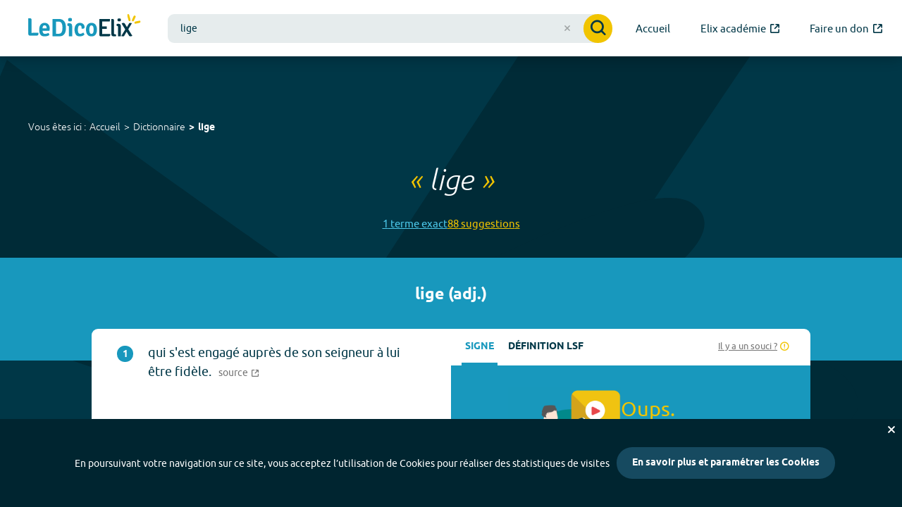

--- FILE ---
content_type: text/html; charset=utf-8
request_url: https://dico.elix-lsf.fr/dictionnaire/lige
body_size: 5484
content:
<!DOCTYPE html>
<html lang="fr" prefix="og: http://ogp.me/ns#">
<head>
	<meta charset="utf-8">
	<meta name="viewport" content="width=device-width, initial-scale=1">
	<title data-react-helmet="true">&quot;lige&quot; en LSF - Le Dico Elix</title>
	<meta data-react-helmet="true" name="description" content="Signes et définitions en LSF des différents sens du mot &quot;lige&quot;"/><meta data-react-helmet="true" name="keywords" content="lige,dictionnaire,lsf,langue,langue des signes,langage,sourd,video,vidéo,signes,définitions,dico"/><meta data-react-helmet="true" name="twitter:title" content="&quot;lige&quot; en LSF - Le Dico Elix"/><meta data-react-helmet="true" name="twitter:description" content="Signes et définitions en LSF des différents sens du mot &quot;lige&quot;"/><meta data-react-helmet="true" name="twitter:image" content="https://dico.elix-lsf.fr/images/logo-opengraph.png"/><meta data-react-helmet="true" name="og:title" content="&quot;lige&quot; en LSF - Le Dico Elix"/><meta data-react-helmet="true" name="og:description" content="Signes et définitions en LSF des différents sens du mot &quot;lige&quot;"/><meta data-react-helmet="true" name="og:image" content="https://dico.elix-lsf.fr/images/logo-opengraph.png"/>
	<meta name="og:url" content="https://dico.elix-lsf.fr/dictionnaire/lige">
	<meta name="og:locale" content="fr_FR">
	<meta name="og:site_name" content="Le Dico Elix">
	<meta name="twitter:site" content="@ElixLSF">
	<meta name="twitter:card" content="summary">
	<meta name="og:type" content="website">
	<meta name="google-site-verification" content="jijdosxfvtw8i4K0ozuUf6Qp-kP1qD0piRvDNThqigc" />
	
	<link rel="search" type="application/opensearchdescription+xml" title="Le Dico Elix" href="/opensearch.xml" />
	<link rel="icon" href="/favicons/favicon-32.png" sizes="32x32">
	<link rel="icon" href="/favicons/favicon-57.png" sizes="57x57">
	<link rel="icon" href="/favicons/favicon-76.png" sizes="76x76">
	<link rel="icon" href="/favicons/favicon-96.png" sizes="96x96">
	<link rel="icon" href="/favicons/favicon-128.png" sizes="128x128">
	<link rel="icon" href="/favicons/favicon-192.png" sizes="192x192">
	<link rel="icon" href="/favicons/favicon-228.png" sizes="228x228">
	<link rel="manifest" href="/favicons/site.webmanifest">
	<link rel="apple-touch-icon" href="/favicons/favicon-180.png" sizes="180x180">
	<link rel="mask-icon" href="/favicons/safari-pinned-tab.svg" color="#003747">
	<meta name="msapplication-TileColor" content="#2b5797">
	<meta name="msapplication-TileImage" content="/favicons/favicon-144.png">
	<meta name="msapplication-config" content="/favicons/browserconfig.xml">
	<meta name="theme-color" content="#ffffff">

	<link rel="stylesheet" href="/css/main.css" />

	<script>
		window.__PRELOADED_STATE__ = {"form":{"searchForm":{"values":{"query":"lige"}}},"menu":{"isOpened":false},"search":{"query":"lige","results":[{"name":"lige","typology":"adj.","meanings":[{"wordSigns":[],"definitionSigns":[],"definition":"qui s'est engagé auprès de son seigneur à lui être fidèle.","id":null,"word_id":183487,"source":"http://dictionnaire.sensagent.com/LIGE/fr-fr/","example":null,"illustrationImage":null,"illustrationVideo":null,"illustrationLegend":null,"thematics":null}]}],"resultsLoading":false,"suggestions":["lige","ligérien","ligament","ligamentaire","ligamenteux","ligand","ligase","ligature","ligaturer","light","ligie","lignage","lignager","ligne","lignée","ligner","ligneul","ligneur","ligneux","lignicole","lignification","lignine","lignite","lignivore","lignocellulose","lignocellulosique","ligot","ligoter","ligue","liguer","ligueur","ligule","ligulé","liguliflore","liguorien","liguoriste","ligure","Ligures","Ligurie","ligurien","Ligier Richier","ligne aérienne","ligne bissectrice","ligne courbe","ligne d'abonné numérique","ligne d'abonné numérique à débit asymétrique","ligne d'attaque","ligne de champ","ligne de chemin de fer","ligne de conduite"],"suggestionsLoading":false,"numResults":1,"numSuggestions":89,"error":null},"meaning":{"meaningId":null,"data":null,"isLoading":false,"error":null},"autocomplete":{"isLoading":false,"query":null,"data":[],"error":null},"wordList":{"isLoading":false,"letter":null,"offset":null,"thematic":null,"data":[],"total":0,"error":null},"cookieConsent":{"bannerVisible":false,"popupVisible":false,"cookieSettings":null},"thematics":{"data":null,"isLoading":false,"error":null},"thematic":{"thematicIdentifier":null,"data":null,"isLoading":false,"error":null}};
	</script>
	<script src="/js/app.bundle.js" defer></script>
</head>
<body>
	<div id="app-container"><header class="" role="banner"><nav class="accessibility-shortcuts" role="navigation" aria-label="Liens d&#x27;évitemment"><a href="#main-menu">accès au menu</a><a href="#main-content">accès au contenu</a></nav><button class="menu-button "><span class="menu-icon" aria-hidden="true"></span><span class="sr-only">menu</span></button><a class="logo" href="/"><img src="/images/logo.svg" alt="Le Dico Elix"/></a><div class="header-searchbar visible is-above-home-bar"><form class="search-form  " action="#" role="search"><div role="combobox" aria-haspopup="listbox" aria-owns="react-autowhatever-1" aria-expanded="false" class="react-autosuggest__container"><input type="search" autoComplete="off" aria-autocomplete="list" aria-controls="react-autowhatever-1" class="react-autosuggest__input" name="query" placeholder="Rechercher un mot..." value="lige"/><button type="button" class="clear-button" title="effacer la saisie"></button><div id="react-autowhatever-1" role="listbox" class="react-autosuggest__suggestions-container"></div></div><button class="button submitButton"><i class="icon icon-magnifier" aria-hidden="true"></i><span class="sr-only">Valider la recherche</span></button></form></div><nav id="main-menu" class="" role="navigation" aria-label="Menu principal"><a class="" href="/"><span>Accueil</span></a><a href="https://formation.signesdesens.org/formations" target="_blank" title="Visiter Elix académie (nouvel onglet)"><span>Elix académie</span><i class="icon icon-out" aria-hidden="true"></i></a><a href="https://www.helloasso.com/associations/fonds-de-dotation-pour-la-transition-inclusive/collectes/elix-dictionnaire-vivant-en-langue-des-signes" target="_blank" title="Faire un don (nouvel onglet)"><span>Faire un don</span><i class="icon icon-out" aria-hidden="true"></i></a></nav></header><nav class="breadcrumb" aria-label="Vous êtes ici"><div class="container"><div class="breadcrumb__inner"><h2>Vous êtes ici :</h2><ul><li><a class="" href="/">Accueil</a></li><li><a class="" href="/dictionnaire">Dictionnaire</a></li><li><a aria-current="page" class="active" href="/dictionnaire/lige">lige</a></li></ul></div></div></nav><main id="main-content" role="main"><section class="search "><section><h1>« <em>lige</em> »</h1><nav class="search__nav" aria-label="Navigation rapide vers les résultats"><a href="#results" class="results-link">1<!-- --> terme<!-- --> exact</a><a href="#suggestions" class="suggestions-link">88<!-- --> suggestion<!-- -->s</a></nav><section id="results" class="results "><section class="word"><h2 class="word__title">lige<!-- --> (<!-- -->adj.<!-- -->)</h2><div class="word__meanings"><article class="meaning-renderer"><div class="meaning-renderer__card"><div class="content"><header><strong>1</strong><h3>qui s&#x27;est engagé auprès de son seigneur à lui être fidèle.</h3><a class="source" href="http://dictionnaire.sensagent.com/LIGE/fr-fr/" title="Voir la source de la définition du mot lige (nouvel onglet)" target="_blank"><span>source</span><i class="icon icon-out" aria-hidden="true"></i></a></header></div><div class="meaning-videos"><div class="video-type-chooser button-group"><button class="button video-type-button sign-button" disabled="" title="Voir les signes en LSF">Signe</button><button class="button video-type-button definition-button" title="Voir la définition LSF">Définition LSF</button><a class="report-video" href="#" title="Signaler un problème sur la vidéo"><span>Il y a un souci ?</span><i class="icon icon-warning" aria-hidden="true"></i></a></div><div class="meaning-videos-slider"><div class="swiper-wrapper"><div class="no-video-message"><img src="/images/no-video.png" width="108" height="108" aria-hidden="true"/><div class="no-video-message__inner"><strong>Oups.</strong><p>Vous aussi, vous aimeriez voir une vidéo ici ?</p><p class="sub">On y travaille, promis.</p><a class="ask-video button" href="#">Demander la vidéo</a></div></div></div><div class="swiper-pagination"></div><div class="swiper-button-next"></div><div class="swiper-button-prev"></div></div></div></div><footer><nav class="share-links"><a class="share-twitter" href="https://twitter.com/intent/tweet?text=D%C3%A9couvrez%20les%20vid%C3%A9os%20en%20LSF%20du%20mot%20%22lige%22%20sur%20https%3A%2F%2Fdico.elix-lsf.fr%2Fdictionnaire%2Flige%2Fadj.-183487" title="Partager sur Twitter (nouvel onglet)" target="_blank"><i class="icon icon-twitter" aria-hidden="true"></i><span class="sr-only">Partager sur Twitter</span></a><a class="share-facebook" href="https://www.facebook.com/sharer/sharer.php?u=https%3A%2F%2Fdico.elix-lsf.fr%2Fdictionnaire%2Flige%2Fadj.-183487" title="Partager sur Facebook (nouvel onglet)" target="_blank"><i class="icon icon-facebook" aria-hidden="true"></i><span class="sr-only">Partager sur Facebook</span></a><a class="share-email" href="mailto:%20?body=D%C3%A9couvrez%20les%20vid%C3%A9os%20en%20LSF%20du%20mot%20%22lige%22%20sur%20https%3A%2F%2Fdico.elix-lsf.fr%2Fdictionnaire%2Flige%2Fadj.-183487" title="Partager par e-mail (ouvre votre client mail)"><i class="icon icon-email2" aria-hidden="true"></i><span class="sr-only">Partager par e-mail</span></a></nav><a class="meaning-detail-link" href="/dictionnaire/lige/adj.-183487"><span>Voir tous les signes</span><i class="icon" aria-hidden="true">+</i></a></footer></article></div></section></section><section id="suggestions" class="suggestions "><h2><span class="count">49</span> Suggestion<!-- -->s<!-- --> <br/><small>pour &quot;<em>lige</em>&quot;</small></h2><ul><li><a href="/dictionnaire/lig%C3%A9rien">ligérien</a></li><li><a href="/dictionnaire/ligament">ligament</a></li><li><a href="/dictionnaire/ligamentaire">ligamentaire</a></li><li><a href="/dictionnaire/ligamenteux">ligamenteux</a></li><li><a href="/dictionnaire/ligand">ligand</a></li><li><a href="/dictionnaire/ligase">ligase</a></li><li><a href="/dictionnaire/ligature">ligature</a></li><li><a href="/dictionnaire/ligaturer">ligaturer</a></li><li><a href="/dictionnaire/light">light</a></li><li><a href="/dictionnaire/ligie">ligie</a></li><li><a href="/dictionnaire/lignage">lignage</a></li><li><a href="/dictionnaire/lignager">lignager</a></li><li><a href="/dictionnaire/ligne">ligne</a></li><li><a href="/dictionnaire/lign%C3%A9e">lignée</a></li><li><a href="/dictionnaire/ligner">ligner</a></li><li><a href="/dictionnaire/ligneul">ligneul</a></li><li><a href="/dictionnaire/ligneur">ligneur</a></li><li><a href="/dictionnaire/ligneux">ligneux</a></li><li><a href="/dictionnaire/lignicole">lignicole</a></li><li><a href="/dictionnaire/lignification">lignification</a></li><li><a href="/dictionnaire/lignine">lignine</a></li><li><a href="/dictionnaire/lignite">lignite</a></li><li><a href="/dictionnaire/lignivore">lignivore</a></li><li><a href="/dictionnaire/lignocellulose">lignocellulose</a></li><li><a href="/dictionnaire/lignocellulosique">lignocellulosique</a></li><li><a href="/dictionnaire/ligot">ligot</a></li><li><a href="/dictionnaire/ligoter">ligoter</a></li><li><a href="/dictionnaire/ligue">ligue</a></li><li><a href="/dictionnaire/liguer">liguer</a></li><li><a href="/dictionnaire/ligueur">ligueur</a></li><li><a href="/dictionnaire/ligule">ligule</a></li><li><a href="/dictionnaire/ligul%C3%A9">ligulé</a></li><li><a href="/dictionnaire/liguliflore">liguliflore</a></li><li><a href="/dictionnaire/liguorien">liguorien</a></li><li><a href="/dictionnaire/liguoriste">liguoriste</a></li><li><a href="/dictionnaire/ligure">ligure</a></li><li><a href="/dictionnaire/Ligures">Ligures</a></li><li><a href="/dictionnaire/Ligurie">Ligurie</a></li><li><a href="/dictionnaire/ligurien">ligurien</a></li><li><a href="/dictionnaire/Ligier%20Richier">Ligier Richier</a></li><li><a href="/dictionnaire/ligne%20a%C3%A9rienne">ligne aérienne</a></li><li><a href="/dictionnaire/ligne%20bissectrice">ligne bissectrice</a></li><li><a href="/dictionnaire/ligne%20courbe">ligne courbe</a></li><li><a href="/dictionnaire/ligne%20d&#x27;abonn%C3%A9%20num%C3%A9rique">ligne d&#x27;abonné numérique</a></li><li><a href="/dictionnaire/ligne%20d&#x27;abonn%C3%A9%20num%C3%A9rique%20%C3%A0%20d%C3%A9bit%20asym%C3%A9trique">ligne d&#x27;abonné numérique à débit asymétrique</a></li><li><a href="/dictionnaire/ligne%20d&#x27;attaque">ligne d&#x27;attaque</a></li><li><a href="/dictionnaire/ligne%20de%20champ">ligne de champ</a></li><li><a href="/dictionnaire/ligne%20de%20chemin%20de%20fer">ligne de chemin de fer</a></li><li><a href="/dictionnaire/ligne%20de%20conduite">ligne de conduite</a></li></ul></section></section></section></main><footer role="contentinfo"><section class="contact-footer-container"><div class="contact-footer"><p>Vous ne trouvez pas ce que vous cherchez ?</p><a class="button" href="/contact">Contactez-nous</a></div></section><section class="partners-footer"><h2>Ils soutiennent Elix</h2><hr/><div class="partners-slider"><div class="partners-content"><img src="/images/partners/agefiph.png" alt="Agefiph, Association de gestion du fonds pour l&#x27;insertion professionnelle des personnes handicapées"/><img src="/images/partners/region_haut_de_france.png" alt="Région Hauts-de-France"/><img src="/images/partners/agrica.png" alt="Groupe Agrica"/><img src="/images/partners/fpa.png" alt="Fondation pour l&#x27;audition"/><img src="/images/partners/ffe.png" alt="Fondation la France s&#x27;engage"/><img src="/images/partners/malakoff.png" alt="Malakoff Mederic Humanis"/><img src="/images/partners/shareit.png" alt="Programme d&#x27;accélération tech for good Share it"/><img src="/images/partners/cultura.png" alt="Fondation Cultura"/></div></div></section><section class="primary-footer"><aside class="primary-footer__apps"><h2><img src="/images/logo-bulle-elix.png" alt="La Bulle Elix"/></h2><p class="subtitle"><strong>sur votre navigateur</strong></p><p><a href="https://addons.mozilla.org/fr/firefox/addon/la-bulle-elix/" title="Installer la bulle Elix sur Firefox (nouvel onglet)" target="_blank" rel="noreferrer"><img src="/images/apps/firefox.svg" alt="Navigateur Firefox" width="50"/>  </a><a href="https://chrome.google.com/webstore/detail/la-bulle-elix/bkodbojjdhggkkkncjogkdojhkfbjimi?hl=fr" title="Installer la bulle Elix sur Chrome (nouvel onglet)" target="_blank" rel="noreferrer"><img src="/images/apps/chrome.svg" alt="Navigateur Chrome" width="50"/>  </a><a href="https://apps.apple.com/us/app/la-bulle-elix/id1449578726?l=fr&amp;ls=1&amp;mt=12" title="Installer la bulle Elix sur Safari (nouvel onglet)" target="_blank" rel="noreferrer"><img src="/images/apps/safari.svg" alt="Navigateur Safari" width="50"/></a></p><h2>L&#x27;application <img src="/images/logo.svg" alt="Le Dico Elix"/></h2><p class="subtitle">sur votre smartphone</p><p><a href="https://itunes.apple.com/fr/app/elix/id611021177?mt=8&amp;ign-mpt=uo%3D2" target="_blank" title="Télécharger Le Dico Elix sur l&#x27;Apple Store (nouvel onglet)" rel="noreferrer"><img src="/images/apps/apple-store.svg" alt="Télécharger sur l&#x27;App Store"/></a><a href="https://play.google.com/store/apps/details?id=fr.elix&amp;feature=search_result#?t=W251bGwsMSwxLDEsImZyLmVsaXgiXQ" title="Télécharger Le Dico Elix sur Google Play (nouvel onglet)" target="_blank" rel="noreferrer"><img src="/images/apps/google-play.svg" alt="Télécharger sur Google Play"/></a></p></aside><div class="primary-footer__main-content"><div class="primary-footer__social"><h2>Suivez-nous !</h2><ul><li><a href="https://www.facebook.com/Elixsds" class="facebook" aria-label="Voir le compte facebook d&#x27;Elix (nouvel onglet)" target="_blank"><i class="icon icon-facebook" aria-hidden="true"></i></a></li><li><a href="https://instagram.com/ElixLSF" class="instagram" aria-label="Voir le compte Instagram d&#x27;Elix (nouvel onglet)" target="_blank"><i class="icon icon-instagram" aria-hidden="true"></i></a></li><li><a href="https://fr.linkedin.com/company/signes-de-sens" class="linkedin" aria-label="Voir le compte linkedin de Signes de sens (nouvel onglet)" target="_blank"><i class="icon icon-linkedin" aria-hidden="true"></i></a></li><li><a href="https://www.youtube.com/channel/UCFr6tBU3_KPe43O2I6hHyIg" class="youtube" aria-label="Voir le compte youtube d&#x27;Elix (nouvel onglet)" target="_blank"><i class="icon icon-youtube" aria-hidden="true"></i></a></li><li><a href="https://x.com/ElixLSF" class="twitter" aria-label="Voir le compte X d&#x27;Elix (nouvel onglet)" target="_blank"><i class="icon icon-twitter" aria-hidden="true"></i></a></li><li><a href="https://pinterest.com/elixlsf/" class="pinterest" aria-label="Voir le compte Pinterest d&#x27;Elix (nouvel onglet)" target="_blank"><i class="icon icon-pinterest" aria-hidden="true"></i></a></li></ul></div><div class="primary-footer__newsletter"><h2>Elix, la lettre</h2><p>Restez informé(e) de nos actus et des nouveautés grâce à notre newsletter !</p><form class="newsletter-form"><div class="newsletter-form__input-container"><i class="icon icon-email" aria-hidden="true"></i><input name="email" id="email" type="email" required="" placeholder="Votre adresse email" value=""/></div><button class="button ">S&#x27;inscrire</button></form><small>En indiquant votre adresse e-mail ci-dessus vous consentez à recevoir notre lettre d’information par voie électronique. Vous pouvez vous désinscrire à tout moment en modifiant vos paramètres via les liens de désinscription.</small></div></div><nav class="primary-footer__main-links" role="navigation" aria-label="Menu pied de page"><ul><li><a class="" href="/">Accueil</a></li><li><a class="" href="/decouvrir-elix">Découvrir Elix</a></li><li><a class="" href="/nos-partenaires">Nos partenaires</a></li><li><a class="" href="/nos-offres">Entreprises et Collectivités</a></li><li><a class="" href="/engagez-vous">Engagez-vous !</a></li><li><a class="" href="/les-themes-elix">Les Thèmes Elix</a></li><li><a href="https://formation.signesdesens.org/formations" target="_blank" title="Visiter le site Elix académie (nouvel onglet)"><span>Elix académie</span><i class="icon icon-out" aria-hidden="true"></i></a></li><li><a href="https://www.helloasso.com/associations/fonds-de-dotation-pour-la-transition-inclusive/collectes/elix-dictionnaire-vivant-en-langue-des-signes" target="_blank" title="Faire un don (nouvel onglet)"><span>Faire un don</span><i class="icon icon-out" aria-hidden="true"></i></a></li><li><a class="" href="/contact">Contactez-nous</a></li><li><a class="" href="/accessibilite">Accessibilité</a></li></ul></nav></section><div class="logo-footer"><a href="https://signesdesens.org/" title="Visiter le site de Signes de sens"><img src="/images/sds-blanc.png" alt="Un programme Signes de sens" width="120" height="61"/></a></div><div class="secondary-footer"><nav class="secondary-footer__secondary-links" role="navigation" aria-label="Menu secondaire"><a class="" href="/plan-du-site">Plan du site</a><span aria-hidden="true">-</span><a class="" href="/index-alphabetique">Index alphabétique</a><span aria-hidden="true">-</span><a class="" href="/mentions-legales">Mentions légales et données personnelles</a><span aria-hidden="true">-</span><a href="#">Paramétrer les cookies</a><span aria-hidden="true">-</span><a href="https://uidlt.fr" title="Visiter le site de Une idée derrière la tech">Crédits</a></nav></div></footer></div>
</body>